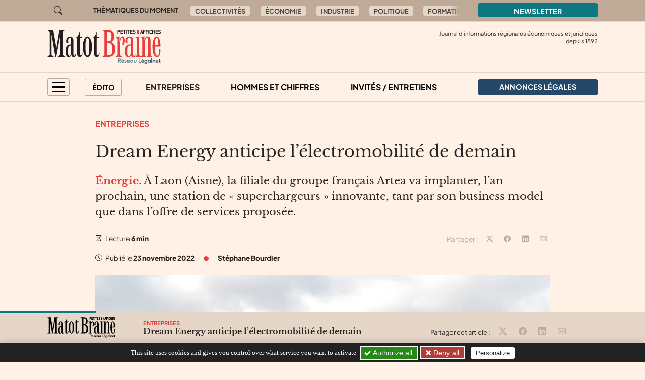

--- FILE ---
content_type: text/html; charset=utf-8
request_url: https://matot-braine.fr/au-sommaire/entreprises/dream-energy-anticipe-l-electromobilite-de-demain
body_size: 11594
content:

	
	
	
	
	

	
	
	


	
	
	<!doctype html>
	<html lang="fr">
	<head><base href="https://matot-braine.fr/">
<meta charset="utf-8">
<meta name="viewport" content="width=device-width, initial-scale=1, shrink-to-fit=no">
<link rel="preconnect" href="https://www.google-analytics.com" crossorigin="anonymous">
<link rel="dns-prefetch" href="https://www.google-analytics.com">
<link rel="preconnect" href="https://www.googletagmanager.com" crossorigin="anonymous">
<link rel="dns-prefetch" href="https://www.googletagmanager.com">
<link rel="preload" importance="low" as="font" type="font/woff2" href="/squelettes/css/fonts/plus-jakarta-sans-v3-latin-regular.woff2" crossorigin>
<link rel="preload" importance="low" as="font" type="font/woff2" href="/squelettes/css/fonts/libre-baskerville-v14-latin-regular.woff2" crossorigin>
<link rel="preload" href="squelettes/img/icons.svg" as="image">
		<title>Dream Energy anticipe l’électromobilité de demain</title>
<meta name="description" content="La filiale du groupe fran&#231;ais Artea va implanter une station de &#171; superchargeurs &#187; innovante, tant par son business model que dans l&#039;offre de services propos&#233;e." />
<link rel="canonical" href="https://matot-braine.fr/au-sommaire/entreprises/dream-energy-anticipe-l-electromobilite-de-demain">
<link rel='stylesheet' href='local/cache-css/f2bcd22f46af65ac4781d1fd7894b1fd.css?1757577290' type='text/css' /><link rel="stylesheet" href="/privacy/tac/am/styles.css?v=1.0.75" type="text/css">
<script defer src="/privacy/tac/am/scripts.basic.js?v=1.0.75" id="js-tac"></script>
<script defer src="local/cache-js/jsdyn-javascript_tac_js-a523610a.js?1757577290" id="js-tac-init"></script><script defer src='local/cache-js/5d448e46e84d28f1b85c0c9448666d5e.js?1757577290'></script>
<script defer type="text/javascript" id="tac-atinternet" src="local/cache-js/jsdyn-javascript_tac_atinternet_js-f00428f8.js?1757577290"></script>
<script defer type="text/javascript" id="tac-gtag" src="local/cache-js/jsdyn-javascript_tac_gtag_js-a0fd7db3.js?1757577290"></script>
<script defer type="text/javascript" id="tac-gtm" src="local/cache-js/jsdyn-javascript_tac_gtm_js-acd04551.js?1757577290"></script>
<script defer type="text/javascript" src="local/cache-js/bootstrap-custom.bundle-minify-699d.js?1759753031" id="js-bootstrap"></script>
<script defer type="text/javascript" src="local/cache-js/forumeco-minify-9a3f.js?1757577287" id="js-site"></script>
<script defer src="local/cache-js/instantpage-minify-cf8c.js?1757577287" type="module" importance="low"></script>
<link rel="apple-touch-icon" sizes="180x180" href="squelettes/sq_matotbraine/img/favicons/apple-touch-icon.png?v=2">
<link rel="icon" type="image/png" sizes="32x32" href="squelettes/sq_matotbraine/img/favicons/favicon-32x32.png?v=2">
<link rel="icon" type="image/png" sizes="16x16" href="squelettes/sq_matotbraine/img/favicons/favicon-16x16.png?v=2">
<link rel="manifest" href="squelettes/sq_matotbraine/img/favicons/site.webmanifest?v=2">
<link rel="mask-icon" href="squelettes/sq_matotbraine/img/favicons/safari-pinned-tab.svg?v=2" color="#b01f23">
<link rel="shortcut icon" href="squelettes/sq_matotbraine/img/favicons/favicon.ico?v=2">
<meta name="apple-mobile-web-app-title" content="Les Petites Affiches Matot Braine">
<meta name="application-name" content="Les Petites Affiches Matot Braine">
<meta name="msapplication-TileColor" content="#fff1e5">
<meta name="msapplication-config" content="squelettes/sq_matotbraine/img/favicons/browserconfig.xml?v=2">
<meta name="theme-color" content="#fff1e5">
<link rel="alternate" type="application/rss+xml" title="Syndiquer tout le site" href="spip.php?page=backend">
<meta name="generator" content="SPIP">
<meta property="og:url" content="https://matot-braine.fr/au-sommaire/entreprises/dream-energy-anticipe-l-electromobilite-de-demain">
<meta property="og:type" content="article">
<meta property="og:site_name" content="Les Petites Affiches Matot Braine">
<meta property="og:title" content="Dream Energy anticipe l&#039;&#233;lectromobilit&#233; de demain">
<meta property="og:description" content="&#201;nergie. &#192; Laon (Aisne), la filiale du groupe fran&#231;ais Artea va implanter, l&#039;an prochain, une station de &#171; superchargeurs &#187; innovante, tant par son business model que dans l&#039;offre de services propos&#233;e.">
<meta property="og:image" content="https://matot-braine.fr/local/cache-vignettes/L1200xH630/78778bab2a133bf6a29dd7c42a09d2-cfa11.jpg?1753273084">
<meta property="og:locale" content="fr_FR">
<meta property="article:published_time" content="2022-11-23T08:10:00Z">
<meta property="article:modified_time" content="2022-11-22T09:07:07Z">
<meta name="twitter:card" content="summary_large_image">
<meta name="twitter:title" content="Dream Energy anticipe l&#039;&#233;lectromobilit&#233; de demain">
<meta name="twitter:image" content="https://matot-braine.fr/local/cache-gd2/ac/169456c5de133aa04713b0fe9a1ce9.jpg?1753273084">

		
	
<!--seo_insere--></head>

	

	<body class="en-chargement page-article  page-article-barre-lecture">

		<div class="filtre-menu"></div>
<header class="header" role="banner">
<div class="skip-links">
<a class="skip-link btn btn-dark btn-lg" href="/au-sommaire/entreprises/dream-energy-anticipe-l-electromobilite-de-demain#content">Aller au contenu</a>
<a class="skip-link btn btn-dark btn-lg" href="/au-sommaire/entreprises/dream-energy-anticipe-l-electromobilite-de-demain#navigation">Aller au menu</a>
<a class="skip-link btn btn-dark btn-lg" href="/au-sommaire/entreprises/dream-energy-anticipe-l-electromobilite-de-demain#footer">Aller au pied de page</a>
<a class="skip-link btn btn-dark btn-lg" href="/recherche">Aller à la recherche</a>
<a class="skip-link btn btn-dark btn-lg" href="/au-sommaire/entreprises/dream-energy-anticipe-l-electromobilite-de-demain#gestioncookies">Panneau de configuration RGPD</a>
</div>
<div class="sup-header">
<div class="container">
<div class="row justify-content-between">
<div class="col-auto header-recherche">
<a href="/recherche">
<svg class="bi" width="32" height="32" fill="currentColor" aria-hidden="true"><use xlink:href="squelettes/img/icons.svg#search"/></svg>
<span class="visually-hidden">Aller à la recherche</span>
</a>
</div>
<div class="col d-none d-lg-flex header-thematiques">
<span id="thematiques-moment">Thématiques&nbsp;du&nbsp;moment</span>
<ul class="list-inline" aria-labelledby="thematiques-moment">
	
	
		<li class="list-inline-item"><a href="tag/collectivites-272" class="btn btn-tag">Collectivités</a></li>
	
		<li class="list-inline-item"><a href="tag/economie" class="btn btn-tag">Économie</a></li>
	
		<li class="list-inline-item"><a href="tag/industrie" class="btn btn-tag">Industrie</a></li>
	
		<li class="list-inline-item"><a href="tag/politique-257" class="btn btn-tag">Politique</a></li>
	
		<li class="list-inline-item"><a href="tag/formation-153" class="btn btn-tag">Formation</a></li>
	
		<li class="list-inline-item"><a href="tag/investissement" class="btn btn-tag">Investissement</a></li>
	
</ul></div>
<div class="col-8 col-md-4 col-lg-3">
<a href="la-newsletter/" class="btn btn-primary w-100">
Newsletter
</a>
</div>
</div>
</div>
</div>
<div class="header-infos" id="header-infos">
<div class="container">
<div class="row">
<div class="col-12 col-xl-4">
<a href="https://matot-braine.fr/" class="logo-site">
<img src="squelettes/sq_matotbraine/img/logo.svg" width="225" height="55" alt="Les Petites Affiches Matot Braine" class="img-fluid" loading="eager">
</a>
</div>
<div class="col-12 col-xl-8">
<span class="slogan">
Journal d'informations régionales économiques et juridiques<br> depuis
1892
</span>
</div>
</div>
</div>
</div>
<nav class="navbar navbar-expand" aria-label="Principale" id="navbar">
<div class="container">
<div id="navigation">
<ul class="navbar-nav">
<li class="nav-item dropdown dropdown-mega dropdown-mega-menu-principal">
<button class="nav-link btn btn-outline" id="dropdown-menu-principal" role="button" data-bs-toggle="dropdown" aria-haspopup="true" aria-expanded="false" aria-label="menu principal">
<span></span>
<span></span>
<span></span>
<span></span>
</button>
<div class="dropdown-menu" aria-labelledby="dropdown-menu-principal">
<div class="container">
<div class="row">
<div class="col-12 col-sm-6 col-md-5 col-lg-4">
<span class="intertitre" id="navigation-ausommaire">Au sommaire</span>
<ul class="navigation-rubriques" aria-labelledby="navigation-ausommaire">
<li><a href="au-sommaire/hommes-et-chiffres/">Hommes et chiffres</a></li>
<li><a href="au-sommaire/entreprises/">Entreprises</a></li>
<li><a href="au-sommaire/champagne-in-vino/">Champagne / In Vino</a></li>
<li><a href="au-sommaire/collectivites/">Collectivités</a></li>
<li><a href="au-sommaire/europe/">Europe</a></li>
<li><a href="au-sommaire/automobile/">Automobile</a></li>
<li><a href="au-sommaire/invites-entretiens/">Invités / Entretiens</a></li>
<li><a href="au-sommaire/sortir/">Sortir</a></li>
<li><a href="au-sommaire/politique/">Politique</a></li>
<li><a href="au-sommaire/informations-juridiques/">Informations Juridiques</a></li>
<li><a href="au-sommaire/quotidien/">Quotidien</a></li>
</ul>
</div>
<div class="col-12 mt-4 col-sm-6 mt-sm-0 col-md-7 col-lg-8 d-lg-flex flex-lg-column justify-content-lg-between">
<div>
<span class="intertitre">À la une</span>
<div class="row">
<div class="col-12 col-lg-6 col-xl-4">
<article class="article-mini  article-mini-image-logoarticle  article-mini-commun">
<picture>
<source srcset="local/cache-gd2/89/8644720513f04e9ff36b81ba08dad9.webp?1768776096, local/cache-gd2/59/ab63dddadd2fb2aa2bf4d28b91d091.webp?1768776096 1.7x" type="image/webp" width="282" height="180">
<source srcset="local/cache-gd2/16/980f68c3fe8c9604646e0f2db443de.jpg?1768776096" type="image/jpeg" width="282" height="180">
<img src='local/cache-gd2/16/980f68c3fe8c9604646e0f2db443de.jpg?1768776096' alt='' width='282' height='180' class='img-fluid' fetchpriority='low' loading='lazy' />
</picture>
<div class="article-mini-contenu">
<a href="au-sommaire/automobile/marche-auto-rien-ne-va-plus-13320" class="article-mini-titre">
<span class="tag-une" aria-hidden="true">UNE</span>
<span class="article-mini-titre-texte">Marché auto&nbsp;: rien ne va plus
</span>
</a>
</div>
</article></div>
<div class="col-12  d-none col-lg-6  d-lg-flex col-xl-4">
<article class="article-mini  article-mini-image-logoarticle">
<picture>
<source srcset="local/cache-gd2/45/0a5c2bcf923afaaf546bde604a12fc.webp?1768820527" type="image/webp" width="473" height="302">
<img src='local/cache-gd2/45/0a5c2bcf923afaaf546bde604a12fc.webp?1768820527' alt='' width='473' height='302' class='img-fluid' fetchpriority='low' loading='lazy' />
</picture>
<div class="article-mini-contenu">
<a href="au-sommaire/entreprises/4-2-millions-d-euros-pour-faire-renaitre-le-musee-de-la-resistance" class="article-mini-titre">
<span class="tag-une" aria-hidden="true">UNE</span>
<span class="article-mini-titre-texte">4,2 millions d&#8217;euros pour faire renaître le Musée de la Résistance
</span>
</a>
</div>
</article></div>
<div class="col-12  d-none col-lg-6  d-lg-none col-xl-4  d-xl-flex">
<article class="article-mini  article-mini-image-logoarticle">
<picture>
<source srcset="local/cache-gd2/da/27a6c292466b0ce52a8cdfa9dd178b.webp?1768778321, local/cache-gd2/5c/2d3eabf3502f57ce52022f03b38e74.webp?1768778321 1.7x" type="image/webp" width="282" height="180">
<source srcset="local/cache-gd2/80/d8f1c7a9e05e2911ba1f8d1e3be8ad.jpg?1768778321" type="image/jpeg" width="282" height="180">
<img src='local/cache-gd2/80/d8f1c7a9e05e2911ba1f8d1e3be8ad.jpg?1768778321' alt='' width='282' height='180' class='img-fluid' fetchpriority='low' loading='lazy' />
</picture>
<div class="article-mini-contenu">
<a href="au-sommaire/entreprises/sebastien-rhul-nouveau-gerant-d-arc-elec-a-revin" class="article-mini-titre">
<span class="tag-une" aria-hidden="true">UNE</span>
<span class="article-mini-titre-texte">Sébastien Rhul, nouveau gérant d’ARC-Elec à Revin
</span>
</a>
</div>
</article></div>
</div>
</div>
<div>
<span class="intertitre mb-4">Vite lu</span>
<div class="navigation-breves">
<div class="container">
<div class="row">
<div class="col-12 col-lg-6 col-xl-4">
<a href="vite-lu/#breve4240" class="breve-mini">
	
		<div class="breve-mini-titre">26 millions d’euros investis dans des rails recyclés et bas carbone
</div>
		<div class="breve-mini-publie">
			<svg class="bi bi-va bi-mr" fill="currentColor" aria-hidden="true"><use xlink:href="squelettes/img/icons.svg#clock"/></svg> 23 janvier 2026 à 07h30
		</div>
	</a></div>
<div class="col-12  d-none col-lg-6  d-lg-flex col-xl-4">
<a href="vite-lu/#breve4239" class="breve-mini">
	
		<div class="breve-mini-titre">Le chantier de la plus grande crèche de l’Aisne va débuter
</div>
		<div class="breve-mini-publie">
			<svg class="bi bi-va bi-mr" fill="currentColor" aria-hidden="true"><use xlink:href="squelettes/img/icons.svg#clock"/></svg> 23 janvier 2026 à 07h30
		</div>
	</a></div>
<div class="col-12  d-none col-lg-6  d-lg-none col-xl-4  d-xl-flex">
<a href="vite-lu/#breve4248" class="breve-mini">
	
		<div class="breve-mini-titre">Futur campus de Reims de NEOMA, installation dans les nouveaux locaux décalée à janvier 2027
</div>
		<div class="breve-mini-publie">
			<svg class="bi bi-va bi-mr" fill="currentColor" aria-hidden="true"><use xlink:href="squelettes/img/icons.svg#clock"/></svg> 22 janvier 2026 à 14h00
		</div>
	</a></div>
</div>
</div>
</div>
</div>
</div>
</div>
</div>
</div>
</li>
<li class="nav-item dropdown dropdown-mega dropdown-mega-editos">
<button class="nav-link btn btn-outline" id="dropdown-editos" role="button" data-bs-toggle="dropdown" aria-haspopup="true" aria-expanded="false">
Édito
</button>
<div class="dropdown-menu" aria-labelledby="dropdown10">
<div class="container">
<div class="row">
<div class="col-12 col-lg-4 d-lg-flex flex-lg-column justify-content-lg-between">
<span class="intertitre mb-4">Humeurs</span>
<article class="humeur-mini  humeur-mini-image-logoarticle">
<div class="humeur-mini-entete">
<picture>
<source srcset="local/cache-gd2/3c/b32db29ca2faf025c51c92fa5c5339.webp?1768776891, local/cache-gd2/d8/5fb4d8576bbead3718061d3343a5ce.webp?1768776891 1.7x" type="image/webp" width="70" height="70">
<source srcset="local/cache-gd2/06/56681b013406c3ec227b119994f45d.jpg?1768776891" type="image/jpeg" width="70" height="70">
<img src='local/cache-gd2/06/56681b013406c3ec227b119994f45d.jpg?1768776891' alt='Cercle vicieux' width='70' height='70' class='img-fluid' fetchpriority='auto' loading='' />
</picture>
<div>
<span class="humeur-mini-rubrique">Humeur</span>
<span class="humeur-mini-auteur">
Benjamin Busson
</span>
</div>
</div>
<span><a href="edito/humeur/cercle-vicieux" class="humeur-mini-titre">Cercle vicieux
</a> </span>
</article><hr>
<article class="humeur-mini  humeur-mini-image-logoarticle">
<div class="humeur-mini-entete">
<picture>
<source srcset="local/cache-gd2/98/d5394ccc951933b4b26d23afc6d68b.webp?1768207745, local/cache-gd2/a1/cacee0e3fe4f8d98c9810c7965d83e.webp?1768207746 1.7x" type="image/webp" width="70" height="70">
<source srcset="local/cache-gd2/7e/24a70eb4ebebca928597ae8e5b8baa.jpg?1768207745" type="image/jpeg" width="70" height="70">
<img src='local/cache-gd2/7e/24a70eb4ebebca928597ae8e5b8baa.jpg?1768207745' alt='House of cards' width='70' height='70' class='img-fluid' fetchpriority='auto' loading='' />
</picture>
<div>
<span class="humeur-mini-rubrique">Humeur</span>
<span class="humeur-mini-auteur">
Benjamin Busson
</span>
</div>
</div>
<span><a href="edito/humeur/house-of-cards" class="humeur-mini-titre">House of cards
</a> </span>
</article></div>
<div class="col-12 mt-5 col-lg-4 mt-lg-0 d-lg-flex flex-lg-column justify-content-lg-between">
<span class="intertitre mb-4">Opinions</span>
<article class="article-mini">
<div class="article-mini-contenu">
<span>
<a href="edito/opinions/plfss-l-udes-propose-des-amendements-en-faveur-des-entreprises-de-l-economie" class="article-mini-titre">
<span class="article-mini-titre-texte">PLFSS&nbsp;: L’UDES propose des amendements en faveur des entreprises de l’économie sociale et solidaire
</span>
</a>
</span>
<span class="article-mini-publie">
<svg class="bi bi-va bi-mr" fill="currentColor" aria-hidden="true"><use xlink:href="squelettes/img/icons.svg#clock"/></svg> Publié le 19 janvier 2026 
</span>
</div>
</article><hr>
<article class="article-mini">
<div class="article-mini-contenu">
<span>
<a href="edito/opinions/gerald-darmanin-installe-le-parquet-national-anticriminalite-organisee-pnaco-au" class="article-mini-titre">
<span class="article-mini-titre-texte">Gérald Darmanin installe le Parquet National Anticriminalité Organisée (PNACO) au Tribunal judiciaire de Paris
</span>
</a>
</span>
<span class="article-mini-publie">
<svg class="bi bi-va bi-mr" fill="currentColor" aria-hidden="true"><use xlink:href="squelettes/img/icons.svg#clock"/></svg> Publié le 12 janvier 2026 
</span>
</div>
</article></div>
<div class="col-12 mt-4 col-lg-4 mt-lg-0">
<article class="liendessin">
<span class="intertitre mb-5">Le dessin du jour</span>
<a href="edito/Faro/le-regard-de-faro-13360">	
<picture>
<source srcset="local/cache-gd2/7c/882971c532041dd669e833da4b2f59.webp?1769156783, local/cache-gd2/7c/882971c532041dd669e833da4b2f59.webp?1769156783 1.5x" type="image/webp">
<img
src="local/cache-gd2/41/2bdb73d9356d4bd92957fa3076d45b.png?1769156782" class='img-fluid liendessin-dessin' width='282' height='220' alt='Le regard de Faro du 23 janvier 2026' loading='lazy' />
</picture>
<img src="squelettes/img/faro.svg" class="liendessin-signature" alt="Faro" loading="lazy">
</a>
</article>
</div>
</div>
</div>
</div>
</li>
<li class="nav-item d-none d-lg-block">
<a href="au-sommaire/entreprises/" class="nav-link  active"  aria-current="page">Entreprises</a>
</li>
<li class="nav-item d-none d-lg-block">
<a href="au-sommaire/hommes-et-chiffres/" class="nav-link">Hommes et chiffres</a>
</li>
<li class="nav-item d-none d-lg-block">
<a href="au-sommaire/invites-entretiens/" class="nav-link">Invités / Entretiens</a>
</li>
<li class="nav-item nav-item-al">
<a href="annonces-legales/" class="nav-link btn btn-secondary btn-annonces-legales">
<img src="squelettes/img/mariane.svg" alt="Annonces légales" width="30" height="21"><span>Annonces légales</span>
</a>
</li>
</ul>
</div>
</div>
</nav>
</header>

		
		
		


		
		
		


		
		
		


		
		
		


		
		
		


		

		
			<div class="container">
	<div class="row">
		
		<main class="col col-lg-10 offset-lg-1 article article-normal">

			<div class="article-header">

				
					<a href="au-sommaire/entreprises/" class="rubrique-lien rubrique-courante">Entreprises</a>
				

				<h1>Dream Energy anticipe l’électromobilité de demain
</h1>

				<div class="chapo"><p><strong>Énergie.</strong> À Laon (Aisne), la filiale du groupe français Artea va implanter, l’an prochain, une station de &#171;&nbsp;superchargeurs&nbsp;&#187; innovante, tant par son business model que dans l’offre de services proposée.</p></div>

				<div class="article-outils d-flex justify-content-between">
<div>
<svg class="bi bi-va" fill="currentColor" aria-hidden="true"><use xlink:href="squelettes/img/icons.svg#hourglass"/></svg> Lecture <strong>6 min</strong>
</div>
<div class="d-print-none outils-partage">
<ul class="d-none d-lg-inline-block list-inline">
<li class="list-inline-item">
<span class="partage-titre" aria-hidden="true">
Partager :
</span>
</li>
<li class="list-inline-item">
<button type="button" class="sharer tooltip-title" data-sharer="twitter" data-bs-title="Partager cet article sur Twitter" aria-label="Partager cet article sur X (Twitter)" data-title="Dream Energy anticipe l&#039;&#233;lectromobilit&#233; de demain" data-url="https://matot-braine.fr/au-sommaire/entreprises/dream-energy-anticipe-l-electromobilite-de-demain">
<svg class="bi bi-va" fill="currentColor" aria-hidden="true"><use xlink:href="squelettes/img/icons.svg#twitter-x"/></svg>
</button>
</li>
<li class="list-inline-item">
<button type="button" class="sharer tooltip-title" data-sharer="facebook" data-bs-title="Partager cet article sur Facebook" aria-label="Partager cet article sur Facebook" data-url="https://matot-braine.fr/au-sommaire/entreprises/dream-energy-anticipe-l-electromobilite-de-demain">
<svg class="bi bi-va" fill="currentColor" aria-hidden="true"><use xlink:href="squelettes/img/icons.svg#facebook"/></svg>
</button>
</li>
<li class="list-inline-item">
<button type="button" class="sharer tooltip-title" data-sharer="linkedin" data-bs-title="Partager cet article sur Linkedin" aria-label="Partager cet article sur Linkedin" data-url="https://matot-braine.fr/au-sommaire/entreprises/dream-energy-anticipe-l-electromobilite-de-demain">
<svg class="bi bi-va" fill="currentColor" aria-hidden="true"><use xlink:href="squelettes/img/icons.svg#linkedin"/></svg>
</button>
</li>
<li class="list-inline-item">
<button type="button" class="sharer tooltip-title" data-sharer="email" data-bs-title="Partager cet article par email" aria-label="Partager cet article par email" data-title="Article du site « Les Petites Affiches Matot Braine »" data-url="https://matot-braine.fr/au-sommaire/entreprises/dream-energy-anticipe-l-electromobilite-de-demain" data-subject="Dream Energy anticipe l&#039;&#233;lectromobilit&#233; de demain" data-to="votre@destinataire.com">
<svg class="bi bi-va" fill="currentColor" aria-hidden="true"><use xlink:href="squelettes/img/icons.svg#envelope"/></svg>
</button>
</li>
</ul>
</div>
</div>				<div class="article-infos">
<ul class="list-inline">
<li class="list-inline-item">
<svg class="bi bi-va" fill="currentColor" aria-hidden="true"><use xlink:href="squelettes/img/icons.svg#clock"/></svg>  Publié le <time datetime="2022-11-23T08:10:00Z">23 novembre 2022</time>
</li>
<li class="list-inline-item d-none d-md-inline info-separateur"><svg class="bi bi-va" fill="currentColor" aria-hidden="true"><use xlink:href="squelettes/img/icons.svg#circle-fill"/></svg></li>
<li class="list-inline-item d-block mt-2 d-md-inline mt-md-0 info-auteur">
<svg class="bi bi-va d-inline-block d-md-none" fill="currentColor" aria-hidden="true"><use xlink:href="squelettes/img/icons.svg#person-circle"/></svg>
<span>Stéphane Bourdier</span>
</li>
</ul>
</div>
			</div>



			
			 

				<div class="texte"><span class="img-spip-container">
<figure  role="group" class="img-spip img-spip-center" aria-label="&#192; Laon, dans la zone Rousseau, Dream Energy va investir plus d&#039;un million d&#039;euros dans l&#039;implantation d&#039;une station-service &#171; nouvelle g&#233;n&#233;ration &#187; de bornes de &#171; superchargeurs &#187; pour v&#233;hicules &#233;lectriques. (Cr&#233;dit : S. Bourdier) ">
<picture>
<source   media="(max-width: 575px)" srcset="local/cache-gd2/3b/d6356cd5fcaa29b6e96d39b2f8db86.webp?1740515484 1.7x" type="image/webp" width="527" height="261">
<source srcset="local/cache-gd2/34/2bdee5964ed17698d842f524482316.webp?1740515484, local/cache-gd2/c2/2f7cdbb7e97b96cb0fa5114d31b35b.webp?1740515484 1.7x" type="image/webp" width="1052" height="520">
<source srcset="local/cache-gd2/aa/7dca49bf4edb81af96dead59868a96.jpg?1740515484" type="image/jpeg" width="1052" height="520">
<img src='local/cache-gd2/aa/7dca49bf4edb81af96dead59868a96.jpg?1740515484' alt='Dream Energy anticipe l&#039;&#233;lectromobilit&#233; de demain' width='1052' height='520' fetchpriority='low' loading='lazy' />
</picture>
<figcaption class="img-spip-legende-description">
<span class="img-spip-legende-description">À Laon, dans la zone Rousseau, Dream Energy va investir plus d’un million d’euros dans l’implantation d’une station-service &#171;&nbsp;nouvelle génération&nbsp;&#187; de bornes de &#171;&nbsp;superchargeurs&nbsp;&#187; pour véhicules électriques. (Crédit&nbsp;: S. Bourdier)
</span></figcaption>
</figure>
</span>
<p>À l’échelle économique et industrielle, la mobilité électrique n’en est qu’à ses prémices, d’aucuns diront à ses balbutiements, pourtant certains opérateurs de la recharge semblent avoir pris une longueur d’avance quand d’autres proposent une solution minimaliste et court-termiste. À Laon, <a href="https://www.dream-energy.fr/" class="spip_out" rel="external">Dream Energy</a> vient de signer avec la municipalité la promesse de vente pour 100 000 euros d’un terrain de 4 000 m2, situé dans la zone Rousseau, afin d’y installer une station de bornes de <i>&#171;&nbsp;superchargeurs&nbsp;&#187;</i>. Après Lesquin (Nord), Vesoul (Haute-Saône), Sofia-Antipolis (Alpes-Maritimes), Fuveau (Bouches-du-Rhône) et bientôt Méreuil (Hautes-Alpes), la filiale détenue à 100&nbsp;% par la société cotée à la Bourse de Paris, Artea, a donc choisi l’Aisne pour implanter sa sixième structure.</p>
<p><i>&#171;&nbsp;En 2023 et 2024, nous projetons de développer une centaine de stations dans toute la France, dont une quinzaine dans le Grand Est. La mise en œuvre est longue en raison des procédures administratives et des contraintes techniques de raccordement électrique&nbsp;&#187;</i>, précise Nathan Dubois-Stora, directeur du développement de l’entreprise, qui promet un déploiement uniforme sur tout le territoire national. <i>&#171;&nbsp;Nous ne nous interdisons aucun type de site, mais notre vocation première est de nous développer aux abords des petites métropoles, des villes moyennes et des zones périurbaines ou rurales, avec une logique de flux.&nbsp;&#187;</i></p>
<hr class="spip" />
<p><strong>&gt;LIRE AUSSI&nbsp;: <a href="https://matot-braine.fr/au-sommaire/entreprises/une-station-biognv-a-rethel-en-2023">Une station BioGNV à Rethel en 2023</a></strong></p>
<hr class="spip" />
<p>Dans l’agglomération picarde, l’emplacement retenu pour la construction de cette nouvelle station qui sera dotée, à terme, de 12 points de recharges compatibles avec tous les constructeurs et toutes les puissances, de 160 à 300 kilowatts, coche donc toutes les cases, se situant, à la fois, à proximité d’une zone commerciale, du centre-ville et des axes autoroutiers. <i>&#171;&nbsp;Nous parions sur le long terme et sur la dynamique de l’électromobilité.&nbsp;&#187;</i> Dream Energy va ainsi investir plus d’un million d’euros pour <i>&#171;&nbsp;muscler l’offre de services liée à la recharge&nbsp;&#187;</i>.</p>
<p>En effet, les <i>&#171;&nbsp;électromobilistes&nbsp;&#187;</i> pourront disposer de tout un éventail de propositions lors de la durée nécessaire pour <i>&#171;&nbsp;faire le plein&nbsp;&#187;</i>, évaluée entre 20 et 30 minutes selon les modèles. Dans une station-service <i>&#171;&nbsp;nouvelle génération&nbsp;&#187;</i>, ils auront la possibilité de se restaurer à l’espace <i>&#171;&nbsp;snacking&nbsp;&#187;</i> intégré au rez-de-chaussée du bâtiment. Au premier étage, une salle de relaxation et de coworking donnant sur une terrasse panoramique sera aménagée afin de les accueillir dans de bonnes conditions, tandis qu’à l’extérieur des tables et des jeux pour enfants vont être installés. <i>&#171;&nbsp;Nous souhaitons, par ailleurs, compléter cette offre par des services d’entretien du véhicule.&nbsp;&#187;</i></p>
<h2 class="spip">Une énergie verte et locale à la tarification maîtrisée</h2>
<p>Au-delà de l’écosystème imaginé par Dream Energy pour convaincre actuels et futurs conducteurs de véhicules électriques, ce qui singularise l’entreprise française, soutenue par la Banque des territoires, c’est le positionnement <i>&#171;&nbsp;vertical&nbsp;&#187;</i> du <a href="https://www.groupe-artea.fr/" class="spip_out" rel="external">groupe Artea</a> (105 millions d’euros de chiffres d’affaires l’an dernier). <i>&#171;&nbsp;Nous sommes à la fois opérateur de recharge électrique, producteur et fournisseur d’électricité verte. Artea possède 65 centrales hydrauliques et photovoltaïques implantées dans toute la France.&nbsp;&#187;</i> Un avantage concurrentiel qui lui permet de proposer un prix de 65 centimes du kilowatt-heure, un tarif à la borne garanti lors des deux prochaines années. <i>&#171;&nbsp;Il devrait subir une très légère augmentation de l’ordre de 1 à 2&nbsp;% due à l’inflation générale sur les prix, mais nos tarifs sont décorrélés du cours global de l’électricité, parce que nous en maîtrisons la production.&nbsp;&#187;</i></p>
<p>Dans un marché extrêmement volatile et haussier, Dream Energy pourrait donc rapidement tirer son épingle du jeu et séduire des consommateurs dont le pouvoir d’achat est lui, orienté vers la baisse. D’autant qu’en misant sur une électricité 100&nbsp;% d’origine renouvelable, elle pourrait achever de convaincre les plus réfractaires et, en premier lieu, les collectivités territoriales en quête d’une solution pertinente et durable pour leurs administrés. <i>&#171;&nbsp;Nous travaillons depuis des années à la décarbonation de l’électromobilité pour proposer des solutions &#171;&nbsp;bas carbone&nbsp;&#187; dans les territoires. Nous développons avec certaines collectivités des centrales photovoltaïques. Ce sera peut-être le cas avec la ville de Laon et la communauté d’agglomération&nbsp;&#187;</i>, souligne Nathan Dubois-Stora. <i>&#171;&nbsp;Aujourd’hui, proposer des bornes de recharge alimentées par de l’électricité issue de centrales à charbon est un non-sens&nbsp;!&nbsp;&#187;</i> Dans quelques semaines, Dream Energy devrait, par ailleurs, dévoiler son application mobile destinée à localiser son (futur) réseau de stations-service.</p></div>

				
				
			

			 

				
				

				
			


		</main>

	</div>
</div>

<aside aria-labelledby="poursuivre-lecture">
	<section class="navigation-article d-print-none">
		<div class="container">
			<div class="row">
				<div class="col-12 col-md-6 col-xl-4 offset-xl-2 poursuivre-meme-theme">
					<nav aria-labelledby="meme-theme">
						<h2>Sur le même thème</h2>
						<ul class="list-inline">
						
							<li class="list-inline-item"><a href="au-sommaire/entreprises/" class="btn btn-tag">Entreprises</a></li>
						
						
							<li class="list-inline-item"><a href="tag/aisne" class="btn btn-tag">Aisne</a></li>
						
						
							<li class="list-inline-item"><a href="tag/energie" class="btn btn-tag">Energie</a></li>
						
						</ul>
					</nav>
				</div>
				<div class="col-12 col-md-6 col-xl-4">
					<h2>Publié récemment</h2>
					
					<article class="article-mini  article-mini-image-logoarticle">
<picture>
<source srcset="local/cache-gd2/18/17c3fb4ff6b990d1fa5d88f89a2495.webp?1768820672" type="image/webp" width="473" height="217">
<img src='local/cache-gd2/18/17c3fb4ff6b990d1fa5d88f89a2495.webp?1768820672' alt='' width='473' height='217' class='img-fluid' fetchpriority='low' loading='lazy' />
</picture>
<div class="article-mini-contenu">
<h3>
<a href="au-sommaire/entreprises/4-2-millions-d-euros-pour-faire-renaitre-le-musee-de-la-resistance" class="article-mini-titre">
<span class="tag-une" aria-hidden="true">UNE</span>
<span class="article-mini-titre-texte">4,2 millions d&#8217;euros pour faire renaître le Musée de la Résistance
</span>
</a>
</h3>
<span class="article-mini-publie">
<svg class="bi bi-va bi-mr" fill="currentColor" aria-hidden="true"><use xlink:href="squelettes/img/icons.svg#clock"/></svg> Publié le 23 janvier 2026 
</span>
</div>
</article>					
				</div>
			</div>
		</div>
	</section>

	
	
	<section class="poursuivre-lecture-article d-print-none">
		<div class="container">
			<div class="row">
				<div class="col">
					<nav aria-labelledby="poursuivre-lecture">
						<h2 class="intertitre" id="poursuivre-lecture">Poursuivre la lecture</h2>
						<div class="row">
							
							<div class="col-12 col-sm-6 col-lg-3">
								<article class="article-mini  article-mini-image-logoarticle">
<picture>
<source srcset="local/cache-gd2/da/27a6c292466b0ce52a8cdfa9dd178b.webp?1768778321, local/cache-gd2/5c/2d3eabf3502f57ce52022f03b38e74.webp?1768778321 1.7x" type="image/webp" width="282" height="180">
<source srcset="local/cache-gd2/80/d8f1c7a9e05e2911ba1f8d1e3be8ad.jpg?1768778321" type="image/jpeg" width="282" height="180">
<img src='local/cache-gd2/80/d8f1c7a9e05e2911ba1f8d1e3be8ad.jpg?1768778321' alt='' width='282' height='180' class='img-fluid' fetchpriority='low' loading='lazy' />
</picture>
<div class="article-mini-contenu">
<h3>
<a href="au-sommaire/entreprises/sebastien-rhul-nouveau-gerant-d-arc-elec-a-revin" class="article-mini-titre">
<span class="tag-une" aria-hidden="true">UNE</span>
<span class="article-mini-titre-texte">Sébastien Rhul, nouveau gérant d’ARC-Elec à Revin
</span>
</a>
</h3>
<span class="article-mini-chapo"><strong>Reprise.</strong> PME fondée en 1985 par les frères et sœur Alves, la pépite revinoise ARC-Elec a été acquise fin novembre par Sébastien Rhul.</span>
</div>
</article>							</div>
							
							<div class="col-12 col-sm-6 col-lg-3">
								<article class="article-mini  article-mini-image-logoarticle">
<picture>
<source srcset="local/cache-gd2/73/ca067d7c9b5b0918d2653be67e01f0.webp?1768818289, local/cache-gd2/55/dd8bbbcd6722aaf628f06cea463da2.webp?1768818289 1.7x" type="image/webp" width="282" height="180">
<source srcset="local/cache-gd2/29/68e8ac73fcc072dd3d2d898d315b99.jpg?1768818288" type="image/jpeg" width="282" height="180">
<img src='local/cache-gd2/29/68e8ac73fcc072dd3d2d898d315b99.jpg?1768818288' alt='' width='282' height='180' class='img-fluid' fetchpriority='low' loading='lazy' />
</picture>
<div class="article-mini-contenu">
<h3>
<a href="au-sommaire/entreprises/de-nouveaux-locaux-et-deux-entrants-a-rimbaud-tech" class="article-mini-titre">
<span class="tag-une" aria-hidden="true">UNE</span>
<span class="article-mini-titre-texte">De nouveaux locaux et deux entrants à Rimbaud’Tech
</span>
</a>
</h3>
<span class="article-mini-chapo"><strong>Start-up.</strong> Installé depuis juillet sur la place de la gare de Charleville-Mézières dans un local de 450 m² sur deux niveaux, l’incubateur Rimbaud’Tech continue, sous la direction de Quentin Delaire, sa mission d’accompagnement des porteurs de projet.</span>
</div>
</article>							</div>
							
							<div class="col-12 col-sm-6 col-lg-3">
								<article class="article-mini  article-mini-image-logoarticle">
<picture>
<source srcset="local/cache-gd2/c0/3b43f0bc3c982e0621ad993d11b0f3.webp?1768778321, local/cache-gd2/43/e6cf5a722197b4045b98184262157d.webp?1768778321 1.7x" type="image/webp" width="282" height="180">
<source srcset="local/cache-gd2/6c/f66927fb207050d2bdd7faa13c7181.jpg?1768778321" type="image/jpeg" width="282" height="180">
<img src='local/cache-gd2/6c/f66927fb207050d2bdd7faa13c7181.jpg?1768778321' alt='' width='282' height='180' class='img-fluid' fetchpriority='low' loading='lazy' />
</picture>
<div class="article-mini-contenu">
<h3>
<a href="au-sommaire/entreprises/ateliers-baudry-de-la-metallerie-a-l-architecture" class="article-mini-titre">
<span class="tag-une" aria-hidden="true">UNE</span>
<span class="article-mini-titre-texte">Ateliers Baudry, de la métallerie à l&#8217;architecture
</span>
</a>
</h3>
<span class="article-mini-chapo"><strong>Artisanat.</strong> Démarrés en 2014, les Ateliers Baudry, entreprise de métallerie et ferronnerie d’art multiplient les projets, sous la houlette du dirigeant Guillaume Baudry, Compagnon du Devoir.</span>
</div>
</article>							</div>
							
							<div class="col-12 col-sm-6 col-lg-3">
								<article class="article-mini  article-mini-image-logoarticle">
<picture>
<source srcset="local/cache-gd2/f0/264f7de0c7d50648f66b035cbc1805.webp?1768818288, local/cache-gd2/c0/eef165281c99238410a9d49310ab4d.webp?1768818288 1.7x" type="image/webp" width="282" height="180">
<source srcset="local/cache-gd2/d9/f4b58cc774d7dd37111c30e91266ab.jpg?1768818288" type="image/jpeg" width="282" height="180">
<img src='local/cache-gd2/d9/f4b58cc774d7dd37111c30e91266ab.jpg?1768818288' alt='' width='282' height='180' class='img-fluid' fetchpriority='low' loading='lazy' />
</picture>
<div class="article-mini-contenu">
<h3>
<a href="au-sommaire/entreprises/m2s-evolution-la-petite-boite-qui-monte-qui-monte" class="article-mini-titre">
<span class="tag-une" aria-hidden="true">UNE</span>
<span class="article-mini-titre-texte">M2S Evolution, la petite boîte qui monte, qui monte...
</span>
</a>
</h3>
<span class="article-mini-chapo"><strong>Communication.</strong> M2S Evolution, la jeune entreprise châlonnaise fondée par Matthias Porcel et Sabri Atigui fête en 2026 ses cinq ans d’existence dans le monde de la verrerie et de l&#8217;objet promotionnel.</span>
</div>
</article>							</div>
							
						</div>
					</nav>
				</div>
			</div>
		</div>
	</section>
	

</aside>
<div class="barre-lecture" aria-hidden="true">
		<div id="progression"></div>
		<div class="container h-100">
			<div class="row align-items-stretch h-100">
				<div class="col-4 col-md-2 d-flex align-items-center barre-lecture-col">
					<a href="https://matot-braine.fr/" tabindex="-1">
						<img src="squelettes/sq_matotbraine/img/logo.svg" width="135" height="33" alt="Les Petites Affiches Matot Braine" class="img-fluid barre-lecture-logo">
					</a>
				</div>
				<div class="col-8 col-md-6 d-flex align-items-center barre-lecture-col">
					<div class="barre-lecture-article d-flex align-items-center">
						<div>
							
							<a href="au-sommaire/entreprises/" class="barre-lecture-rubrique" tabindex="-1">
								Entreprises
							</a>
							
							<span>Dream Energy anticipe l’électromobilité de demain
</span>
						</div>
					</div>
				</div>
				<div class="d-none d-md-flex col-md-4 align-items-end barre-lecture-col article-outils barre-lecture-partage">
					<ul class="list-inline">
						<li class="list-inline-item d-block d-xl-inline-block">
							<span class="partage-titre" aria-hidden="true">
								Partager cet article :
							</span>
						</li>
						<li class="list-inline-item">
							<button type="button" tabindex="-1" class="sharer tooltip-title" data-sharer="twitter" data-bs-title="Partager cet article sur X (Twitter)" aria-label="Partager cet article sur X (Twitter)" data-title="Dream Energy anticipe l&#039;&#233;lectromobilit&#233; de demain" data-url="https://matot-braine.fr/au-sommaire/entreprises/dream-energy-anticipe-l-electromobilite-de-demain">
								<svg class="bi bi-va" fill="currentColor" aria-hidden="true"><use xlink:href="squelettes/img/icons.svg#twitter-x"/></svg>
							</button>
						</li>
						<li class="list-inline-item">
							<button type="button" tabindex="-1" class="sharer tooltip-title" data-sharer="facebook" data-bs-title="Partager cet article sur Facebook" aria-label="Partager cet article sur Facebook" data-url="https://matot-braine.fr/au-sommaire/entreprises/dream-energy-anticipe-l-electromobilite-de-demain">
								<svg class="bi bi-va" fill="currentColor" aria-hidden="true"><use xlink:href="squelettes/img/icons.svg#facebook"/></svg>
							</button>
						</li>
						<li class="list-inline-item">
							<button type="button" tabindex="-1" class="sharer tooltip-title" data-sharer="linkedin" data-bs-title="Partager cet article sur Linkedin" aria-label="Partager cet article sur Linkedin" data-url="https://matot-braine.fr/au-sommaire/entreprises/dream-energy-anticipe-l-electromobilite-de-demain">
								<svg class="bi bi-va" fill="currentColor" aria-hidden="true"><use xlink:href="squelettes/img/icons.svg#linkedin"/></svg>
							</button>
						</li>
						<li class="list-inline-item">
							<button type="button" tabindex="-1" class="sharer tooltip-title" data-sharer="email" data-bs-title="Partager cet article par email" aria-label="Partager cet article par email" data-title="Article du site « Les Petites Affiches Matot Braine »" data-url="https://matot-braine.fr/au-sommaire/entreprises/dream-energy-anticipe-l-electromobilite-de-demain" data-subject="Dream Energy anticipe l&#039;&#233;lectromobilit&#233; de demain" data-to="votre@destinataire.com">
								<svg class="bi bi-va" fill="currentColor" aria-hidden="true"><use xlink:href="squelettes/img/icons.svg#envelope"/></svg>
							</button>
						</li>
					</ul>
				</div>
			</div>
		</div>
	</div>		


		<footer id="footer" class="footer" role="contentinfo">
	<h2 class="visually-hidden">Bas de page</h2>
	<div class="container">
		<div class="row pt-5 d-md-flex align-items-stretch">
			<div class="col-12 mb-3 col-sm-6 col-lg-4 mb-lg-0 d-flex">
				<article class="footer-bloc">
					<div>
						<h3>L'actualité juridique et économique locale en un coup d'œil</h3>
						<p>Curieux, acteur de la vie locale, ne manquez pas l'information du jour qu'il faut retenir.</p>
					</div>
					<div>
						
						 
							<a href="la-newsletter/" class="btn btn-primary">
						
						
						
							Newsletter
						</a>
					</div>
				</article>
			</div>
			<div class="col-12 mb-3 col-sm-6 col-lg-4 mb-lg-0 d-flex">
				
				<article class="footer-bloc footer-bloc-annonceslegales">
					<div>
						<h3><svg class="bi bi-va" fill="currentColor" aria-hidden="true"><use xlink:href="squelettes/img/icons.svg#cocarde"/></svg>Insertions judiciaires et légales</h3>
						<p>
							 
								Consultez les <strong>annonces légales</strong> relatives à la vie et aux statuts des entreprises, des sociétés et des fonds de commerce pour la Marne, l'Aisne, les Ardennes et l'Aube.
							
							
							
						</p>
					</div>
					<div>
						<a href="annonces-legales/" class="btn btn-secondary">Annonces légales</a>
					</div>
				</article>
				
			</div>
			<div class="col-12 mb-3 col-lg-4 mb-lg-0 d-flex">
				<article class="footer-bloc">
					<div>
						<h3>Et sur les réseaux...</h3>
						<p>
							En nous suivant sur les réseaux, vous êtes assurés de ne manquer aucun temps fort, d'être informé avant les autres des dossiers et des interviews publiés par la rédaction.
						</p>
					</div>
					<div>
						<ul class="list-inline reseaux-sociaux">
							 
								<li class="list-inline-item">
									<a href="https://fr-fr.facebook.com/matotbraine/" target="_blank">
										<svg width="200" height="200" fill="currentColor" aria-labelledby="facebookTitle">
											<title id="facebookTitle">Facebook</title>
											<use xlink:href="squelettes/img/icons.svg#facebook"/>
										</svg>
									</a>
								</li>
								<li class="list-inline-item">
									<a href="https://twitter.com/matotbraine" target="_blank">
										<svg xmlns="http://www.w3.org/2000/svg" width="16" height="16" fill="currentColor" class="bi bi-twitter-x" viewBox="0 0 16 16">
										  <path d="M12.6.75h2.454l-5.36 6.142L16 15.25h-4.937l-3.867-5.07-4.425 5.07H.316l5.733-6.57L0 .75h5.063l3.495 4.633L12.601.75Zm-.86 13.028h1.36L4.323 2.145H2.865l8.875 11.633Z"></path>
										</svg>
									</a>
								</li>
								<li class="list-inline-item">
									<a href="https://fr.linkedin.com/company/matotbraine" target="_blank">
										<svg width="200" height="200" fill="currentColor" aria-labelledby="linkedinTitle">
											<title id="linkedinTitle">Linkedin</title>
											<use xlink:href="squelettes/img/icons.svg#linkedin"/>
										</svg>
									</a>
								</li>
							
							
							
							<li class="list-inline-item">
								<a href="spip.php?page=backend">
									<svg width="200" height="200" fill="currentColor" aria-labelledby="rssTitle">
										<title id="rssTitle">Flux RSS</title>
										<use xlink:href="squelettes/img/icons.svg#rss"/>
									</svg>
								</a>
							</li>
						</ul>
					</div>
				</article>
			</div>
		</div>
	</div>
	<nav class="sub-footer">
		<div class="container">
			<div class="row justify-content-between">
				<div class="col-12 col-md-6 col-lg-4">
					<section>
						<h3>Rubriques</h3>
						
						<ul class="list-unstyled">
							
							<li><a href="au-sommaire/hommes-et-chiffres/">Hommes et chiffres</a></li>
							
							<li><a href="au-sommaire/entreprises/">Entreprises</a></li>
							
							<li><a href="au-sommaire/champagne-in-vino/">Champagne / In Vino</a></li>
							
							<li><a href="au-sommaire/collectivites/">Collectivités</a></li>
							
							<li><a href="au-sommaire/europe/">Europe</a></li>
							
							<li><a href="au-sommaire/automobile/">Automobile</a></li>
							
							<li><a href="au-sommaire/dossier-immobilier/">Dossier Immobilier</a></li>
							
							<li><a href="au-sommaire/invites-entretiens/">Invités / Entretiens</a></li>
							
							<li><a href="au-sommaire/sortir/">Sortir</a></li>
							
							<li><a href="au-sommaire/politique/">Politique</a></li>
							
							<li><a href="au-sommaire/informations-juridiques/">Informations Juridiques</a></li>
							
							<li><a href="au-sommaire/quotidien/">Quotidien</a></li>
							
							<li><a href="au-sommaire/droit-chiffres/">Droit &amp; Chiffres</a></li>
							
						</ul>
						
					</section>
				</div>
				<div class="col-12 col-md-6 col-lg-4">
					<section>
						<h3>L'actualité dans votre département</h3>
						<ul class="list-unstyled">
							
								<li><a href="tag/aisne">Aisne</a></li>
							
								<li><a href="tag/ardennes">Ardennes</a></li>
							
								<li><a href="tag/aube">Aube</a></li>
							
								<li><a href="tag/haute-marne">Haute-Marne</a></li>
							
								<li><a href="tag/marne">Marne</a></li>
							
							
							
						</ul>
					</section>
					
					<section>
						<h3>Annexes</h3>
						<ul class="list-unstyled">
							
								<li><a href="annexes/contacter-matot-braine">Contacter Matot Braine</a></li>
							
								<li><a href="annexes/mentions-legales">Mentions légales</a></li>
							
								<li><a href="annexes/politique-de-confidentialite">Politique de confidentialité</a></li>
							
							 
								<li><a href="/au-sommaire/entreprises/dream-energy-anticipe-l-electromobilite-de-demain#gestioncookies" role="button">Gestion des cookies</a></li>
							
						</ul>
					</section>
					
				</div>
				<div class="col-12 col-md-6 col-lg-4">

					<section>
						<h3>Insertions judiciaires et légales</h3>
						<ul class="list-unstyled">
							
							<li><a href="annonces-legales/">Consultez les annonces légales</a></li>
							
							 
								<li><a href="mailto:annoncelegale.pamb@forumeco.com">Publier une annonce</a></li>
							
							
							
						</ul>
					</section>
					
					<section>
						<h3>Ventes aux enchères</h3>
						<ul class="list-unstyled">
							
							<li><a href="ventes-aux-encheres/">Consultez les ventes aux enchères</a></li>
							
							 
								<li><a href="mailto:relationclient.pamb@legalnet.org">Publier une annonce</a></li>
							
							
							
						</ul>
					</section>


					
					<section>
						<h3>Les éditions papier</h3>
						<ul class="list-unstyled">
							
								
									<li>
										<a href="IMG/pdf/8160fmato.pdf" target="_blank">
											Télécharger l'édition papier<br>
											Edition du 19 au 25 janvier 2026
<br>
											<small><svg class="bi bi-va bi-mr" fill="currentColor" aria-hidden="true"><use xlink:href="squelettes/img/icons.svg#cloud-arrow-down"/></svg> PDF - 26 Mio</small>
										</a>
									</li>
								
							
							<li><a href="le-kiosque/">Voir les anciennes éditions</a></li>
						</ul>
					</section>
					
				</div>
			</div>
			<div class="row">
				<div class="col-12">
					<ul class="list-inline copyright">
						<li class="list-inline-item">© 2026 Les Petites Affiches Matot Braine</li>
						<li class="list-inline-item"><a href="https://alphamosa.fr" rel="nofollow noopener">Réalisation Alphamosa</a></li>
					</ul>
				</div>
			</div>
		</div>
	</nav>
	<a href="/au-sommaire/entreprises/dream-energy-anticipe-l-electromobilite-de-demain#top" class="btn btn-primary btn-remonter" aria-label="Remonter la page">
		<svg width="40" height="40" fill="currentColor" aria-hidden="true">
			<use xlink:href="squelettes/img/icons.svg#arrow-up-short"/>
		</svg>
	</a>
</footer>
	</body>
	</html>
	
